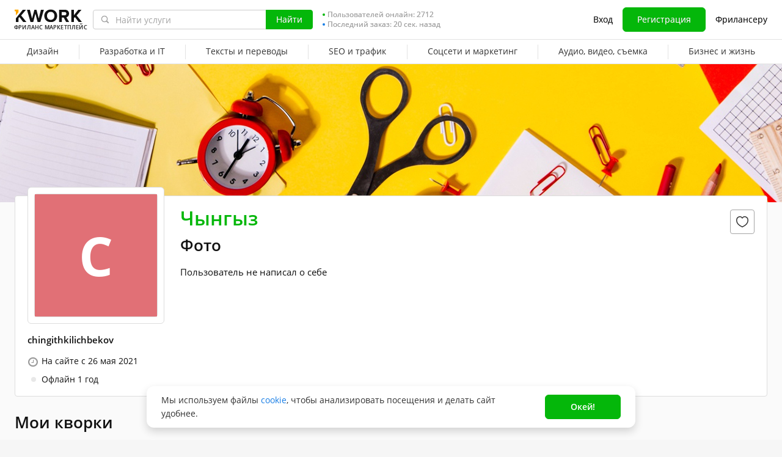

--- FILE ---
content_type: image/svg+xml
request_url: https://cdn-edge.kwork.ru/images/icons/question-white.svg
body_size: 289
content:
<svg width="6" height="8" viewBox="0 0 6 8" fill="none" xmlns="http://www.w3.org/2000/svg">
	<path fill-rule="evenodd" clip-rule="evenodd" d="M2.22291 6.75069C2.25341 6.70879 2.28652 6.66872 2.32206 6.63071L2.32685 6.62608C2.65084 6.315 3.174 6.31707 3.49535 6.63071C3.65002 6.78166 3.73624 6.986 3.73497 7.1986C3.73892 7.30207 3.72208 7.40529 3.68539 7.50254C3.61027 7.70349 3.44679 7.86174 3.23921 7.93446C3.03922 8.02003 2.81124 8.02003 2.61125 7.93446C2.40367 7.86174 2.24019 7.70349 2.16507 7.50254C2.11881 7.40762 2.09617 7.30352 2.09897 7.1986C2.09491 7.14535 2.09491 7.09188 2.09897 7.03863C2.10801 6.98853 2.12472 6.94 2.14854 6.89466C2.16663 6.84369 2.19163 6.79528 2.22291 6.75069ZM0.760419 1.19977C1.20349 0.456872 2.02255 -0.000549536 2.9087 4.95485e-07C3.94461 0.00778295 4.86627 0.638332 5.21961 1.58101C5.68656 2.82676 5.02186 4.20307 3.73497 4.6551V4.79907C3.73497 5.24081 3.36504 5.59891 2.9087 5.59891C2.45237 5.59891 2.08244 5.24081 2.08244 4.79907V3.99922C2.08244 3.55748 2.45237 3.19938 2.9087 3.19938C3.36504 3.19938 3.73497 2.84128 3.73497 2.39953C3.73497 1.95779 3.36504 1.59969 2.9087 1.59969C2.61233 1.59855 2.33804 1.75115 2.18985 1.99961C2.17909 2.01953 2.16747 2.03899 2.15501 2.05796C1.9102 2.43075 1.39955 2.54085 1.01445 2.30387C0.629339 2.06688 0.515608 1.57256 0.760419 1.19977Z" fill="#FFF" />
</svg>
